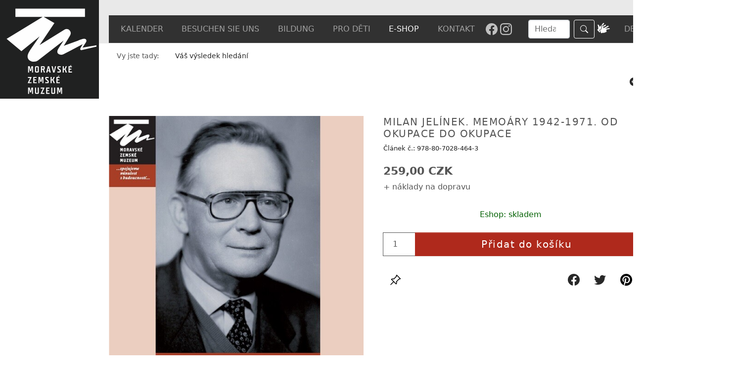

--- FILE ---
content_type: text/html; charset=utf-8
request_url: https://www.mzm.cz/de/detail/d/Milan-Jelinek-MEMOARY-1942-1971/57
body_size: 11524
content:
<!DOCTYPE html>
<html lang="de_DE">
<head>

<meta charset="utf-8">
<!-- 
	build by sitepackagebuilder.com

	This website is powered by TYPO3 - inspiring people to share!
	TYPO3 is a free open source Content Management Framework initially created by Kasper Skaarhoj and licensed under GNU/GPL.
	TYPO3 is copyright 1998-2026 of Kasper Skaarhoj. Extensions are copyright of their respective owners.
	Information and contribution at https://typo3.org/
-->


<link rel="shortcut icon" href="/typo3conf/ext/mzmcz/Resources/Public/Icons/favicon.ico" type="image/vnd.microsoft.icon">
<title>Detail: Moravské zemské muzeum</title>
<meta http-equiv="x-ua-compatible" content="IE=edge" />
<meta name="generator" content="TYPO3 CMS" />
<meta name="viewport" content="width=device-width, initial-scale=1" />
<meta name="robots" content="index,follow" />
<meta property="og:title" content="Detail" />
<meta name="twitter:card" content="summary" />
<meta name="apple-mobile-web-app-capable" content="no" />


<link rel="stylesheet" type="text/css" href="/typo3conf/ext/mzmcz/Resources/Public/Css/layout.min.css?1753963397" media="all">
<link rel="stylesheet" type="text/css" href="/typo3temp/assets/bootstrappackage/css/theme-0a6ea8fc652f069c680291c1722ba78c5bdf3b0d0c859c42a85b0c9628d679b3.css?1656495963" media="all">
<link rel="stylesheet" type="text/css" href="/typo3conf/ext/wrs_pannellum/Resources/Public/Vendor/pannellum/pannellum.css?1648471132" media="all">
<link rel="stylesheet" type="text/css" href="/typo3conf/ext/wrs_pannellum/Resources/Public/Css/wrspannellum.css?1648471131" media="all">
<link rel="stylesheet" type="text/css" href="/typo3conf/ext/md_fullcalendar/Resources/Public/fullcalendar/packages/core/main.min.css?1648470791" media="all">
<link rel="stylesheet" type="text/css" href="/typo3conf/ext/md_fullcalendar/Resources/Public/fullcalendar/packages/daygrid/main.min.css?1648470798" media="all">
<link rel="stylesheet" type="text/css" href="/typo3conf/ext/md_fullcalendar/Resources/Public/fullcalendar/packages/timegrid/main.min.css?1648470805" media="all">
<link rel="stylesheet" type="text/css" href="/typo3conf/ext/newsletter_subscribe/Resources/Public/Css/NewsletterSubscribe.css?1648498712" media="all">
<link rel="stylesheet" type="text/css" href="/typo3conf/ext/cookies/Resources/Public/Css/main.css?1652130392" media="all">
<link rel="stylesheet" type="text/css" href="/typo3conf/ext/aimeos/Resources/Public/Themes/default/aimeos.css?1677242551" media="all">







  <!-- Global site tag (gtag.js) - Google Analytics -->
<script async src="https://www.googletagmanager.com/gtag/js?id=G-6J8C9JYJCH"></script>
<script>
  window.dataLayer = window.dataLayer || [];
  function gtag(){dataLayer.push(arguments);}
  gtag('js', new Date());

  gtag('config', 'G-6J8C9JYJCH');
</script>
       
       <script type="text/javascript" src="https://c.seznam.cz/js/rc.js"></script>
<script>
	var retargetingConf = {
		rtgId: 152356
	};
	if (window.rc && window.rc.retargetingHit) {
		window.rc.retargetingHit(retargetingConf);
	}
</script>
<link rel="alternate" hreflang="cs-CS" href="https://www.mzm.cz/detail"/>
<link rel="alternate" hreflang="en-US" href="https://www.mzm.cz/en/detail"/>
<link rel="alternate" hreflang="de_DE" href="https://www.mzm.cz/de/detail"/>
<link rel="alternate" hreflang="x-default" href="https://www.mzm.cz/detail"/>


<title>Milan Jelínek. MEMOÁRY 1942-1971. Od okupace do okupace | E-shop Moravské zemské muzeum</title>

<link rel="canonical" href="https://www.mzm.cz/detail/d/milan-jelinek-memoary-1942-1971">

<meta property="og:type" content="product">
<meta property="og:title" content="Milan Jelínek. MEMOÁRY 1942-1971. Od okupace do okupace">
<meta property="og:url" content="https://www.mzm.cz/detail/d/milan-jelinek-memoary-1942-1971">

<meta property="og:image" content="/uploads/tx_aimeos/1.d/preview/6/7/679c3525_milan_jelinek_memoary_od_okupace_do_okupace_obalka.jpg">
<meta name="twitter:card" content="summary_large_image">



<meta property="product:price:amount" content="259.00">
<meta property="product:price:currency" content="CZK">


<meta name="application-name" content="Aimeos">


<script defer src="/stock?ai%5Baction%5D=stock&ai%5Bcontroller%5D=Catalog&ai%5Bst_pid%5D%5B0%5D=161&type=191351524"></script>



</head>
<body>


<div class="bg-light" style="width: 100%; height: 88px; position: absolute"></div>
<div class="container bg-light">
<div class="row pt-2"> <!-- row row-cols-3 py-4 position-relative -->
<div class="col-7 align-self-start menu" style="min-width: 0px; height: 78px"> <!-- col-7 position-absolute bottom-0-->
<nav class="navbar navbar-expand-xl navbar-dark fixed-top bg-dark" id="navbar" style="left:unset; top: 31px;">          <!--style="position: relative; top: 50px" -->
<div class="container mb-0" style="margin-left: auto !important;  padding-left: 5px; padding-right: 5px;">
        <button class="navbar-toggler" type="button" data-bs-toggle="collapse" data-bs-target="#navbarSupportedContent" aria-controls="navbarSupportedContent" aria-expanded="false" aria-label="Toggle navigation">
     <!-- <span class="navbar-toggler-icon"></span> -->
     MENU
    </button>
       <div class="collapse navbar-collapse" id="navbarSupportedContent">
      <ul class="navbar-nav me-auto mb-2 mb-lg-0 justify-content-around" style="width: 100%">
 
     
            <li class="nav-item">
                     <a class="nav-link " aria-current="page" href="/de/translate-to-deutch-kalendar">KALENDER</a> <!-- nav-link active-->
            </li>
        
 
    
          <li class="nav-item  dropdown">
                <a class="nav-link dropdown-toggle" data-bs-toggle="dropdown" href="#" role="button" aria-expanded="false">
               BESUCHEN SIE UNS
            </a>
                <ul class="dropdown-menu">
              
                <li><a class="dropdown-item" href="/de/translate-to-deutch-navstivte-nas/oeffnungszeiten-und-eintrittspreise">Öffnungszeiten und Eintrittspreise</a></li>

              
                <li><a class="dropdown-item" href="/de/translate-to-deutch-navstivte-nas/dauerausstellungen">Dauerausstellungen</a></li>

              
                <li><a class="dropdown-item" href="/de/translate-to-deutch-navstivte-nas/ausstellungen">Ausstellungen</a></li>

              
                <li><a class="dropdown-item" href="/de/navstevni-rad">Návštěvní řád</a></li>

              
                <li><a class="dropdown-item" href="/de/houbarska-poradna">Houbařská poradna</a></li>

              
                <li><a class="dropdown-item" href="/de/pro-media/podcast">Podcast</a></li>

              
                <li><a class="dropdown-item" href="/de/translate-to-deutch-navstivte-nas/rollstuhlzugang">Rollstuhlzugang</a></li>

              
                </ul>
          </li>

        
 
     
            <li class="nav-item">
                     <a class="nav-link " aria-current="page" href="/de/translate-to-deutch-edukace">BILDUNG</a> <!-- nav-link active-->
            </li>
        
 
    
          <li class="nav-item  dropdown">
                <a class="nav-link dropdown-toggle" data-bs-toggle="dropdown" href="#" role="button" aria-expanded="false">
               PRO DĚTI
            </a>
                <ul class="dropdown-menu">
              
                <li><a class="dropdown-item" href="/de/mista/detske-muzeum">Dětské muzeum</a></li>

              
                <li><a class="dropdown-item" href="/de/pro-deti/muzeum-hrou">Muzeum hrou - zážitková dílna</a></li>

              
                </ul>
          </li>

        
 
     
            <li class="nav-item">
                     <a class="nav-link active" aria-current="page" href="/de/e-shop">E-SHOP</a> <!-- nav-link active-->
            </li>
        
 
    
          <li class="nav-item  dropdown">
                <a class="nav-link dropdown-toggle" data-bs-toggle="dropdown" href="#" role="button" aria-expanded="false">
               KONTAKT
            </a>
                <ul class="dropdown-menu">
              
                <li><a class="dropdown-item" href="/de/translate-to-deutch-kontakt/kontaktinformationen">Kontaktinformationen</a></li>

              
                <li><a class="dropdown-item" href="/de/translate-to-deutch-kontakt/translate-to-deutch-napiste-nam">Schreiben Sie uns</a></li>

              
                </ul>
          </li>

        
 
          <li class="nav-item  dropdown" id="navbar-lang">
                <a class="nav-link dropdown-toggle" data-bs-toggle="dropdown" href="#" role="button" aria-expanded="false">
                
                        
            
                        
            
                
                    DE
                        
            
            </a>
      <ul class="dropdown-menu">
        
            <li class=" ">
                
                     
                             <li><a class="dropdown-item" href="/detail">CZ</a></li>

                       <!-- <a href="/detail" hreflang="cs-CS" title="Česky">
                            <span>CZ</span>
                        </a>-->
                    
            </li>
        
            <li class=" text-muted">
                
                        <span>EN</span>
                    
            </li>
        
            <li class="active text-muted">
                
                        <span>DE</span>
                    
            </li>
        
        </ul>     
       </li>
           <a href="https://www.facebook.com/MZM1817/" aria-label="Odkaz na facebook" title="Facebook"><div style="padding: 0.5rem 0rem"><svg xmlns="http://www.w3.org/2000/svg" width="24" height="24" fill="#c0c0c0" class="bi bi-facebook" viewBox="0 0 16 16">
  <path d="M16 8.049c0-4.446-3.582-8.05-8-8.05C3.58 0-.002 3.603-.002 8.05c0 4.017 2.926 7.347 6.75 7.951v-5.625h-2.03V8.05H6.75V6.275c0-2.017 1.195-3.131 3.022-3.131.876 0 1.791.157 1.791.157v1.98h-1.009c-.993 0-1.303.621-1.303 1.258v1.51h2.218l-.354 2.326H9.25V16c3.824-.604 6.75-3.934 6.75-7.951"/>
</svg></div></a> <a href="https://www.instagram.com/mzm1817/" aria-label="Odkaz na instagram" title="Instagram"><div style="padding: 0.5rem 0rem"><svg xmlns="http://www.w3.org/2000/svg" width="24" height="24" fill="#c0c0c0" class="bi bi-instagram" viewBox="0 0 16 16">
  <path d="M8 0C5.829 0 5.556.01 4.703.048 3.85.088 3.269.222 2.76.42a3.9 3.9 0 0 0-1.417.923A3.9 3.9 0 0 0 .42 2.76C.222 3.268.087 3.85.048 4.7.01 5.555 0 5.827 0 8.001c0 2.172.01 2.444.048 3.297.04.852.174 1.433.372 1.942.205.526.478.972.923 1.417.444.445.89.719 1.416.923.51.198 1.09.333 1.942.372C5.555 15.99 5.827 16 8 16s2.444-.01 3.298-.048c.851-.04 1.434-.174 1.943-.372a3.9 3.9 0 0 0 1.416-.923c.445-.445.718-.891.923-1.417.197-.509.332-1.09.372-1.942C15.99 10.445 16 10.173 16 8s-.01-2.445-.048-3.299c-.04-.851-.175-1.433-.372-1.941a3.9 3.9 0 0 0-.923-1.417A3.9 3.9 0 0 0 13.24.42c-.51-.198-1.092-.333-1.943-.372C10.443.01 10.172 0 7.998 0zm-.717 1.442h.718c2.136 0 2.389.007 3.232.046.78.035 1.204.166 1.486.275.373.145.64.319.92.599s.453.546.598.92c.11.281.24.705.275 1.485.039.843.047 1.096.047 3.231s-.008 2.389-.047 3.232c-.035.78-.166 1.203-.275 1.485a2.5 2.5 0 0 1-.599.919c-.28.28-.546.453-.92.598-.28.11-.704.24-1.485.276-.843.038-1.096.047-3.232.047s-2.39-.009-3.233-.047c-.78-.036-1.203-.166-1.485-.276a2.5 2.5 0 0 1-.92-.598 2.5 2.5 0 0 1-.6-.92c-.109-.281-.24-.705-.275-1.485-.038-.843-.046-1.096-.046-3.233s.008-2.388.046-3.231c.036-.78.166-1.204.276-1.486.145-.373.319-.64.599-.92s.546-.453.92-.598c.282-.11.705-.24 1.485-.276.738-.034 1.024-.044 2.515-.045zm4.988 1.328a.96.96 0 1 0 0 1.92.96.96 0 0 0 0-1.92m-4.27 1.122a4.109 4.109 0 1 0 0 8.217 4.109 4.109 0 0 0 0-8.217m0 1.441a2.667 2.667 0 1 1 0 5.334 2.667 2.667 0 0 1 0-5.334"/>
</svg></div></a>   
</ul>
    
 
     <form class="d-flex" method="post" id="tx_indexedsearch" action="/index-search?tx_indexedsearch_pi2%5Baction%5D=search&amp;tx_indexedsearch_pi2%5Bcontroller%5D=Search&amp;cHash=f9729052b60ba5ba839de2ff23c5c7c0" style="width: 210px">
      
         <!--hidden values-->
         <div>
<input type="hidden" name="tx_indexedsearch_pi2[__referrer][@extension]" value="IndexedSearch" />
<input type="hidden" name="tx_indexedsearch_pi2[__referrer][@controller]" value="Search" />
<input type="hidden" name="tx_indexedsearch_pi2[__referrer][@action]" value="form" />
<input type="hidden" name="tx_indexedsearch_pi2[__referrer][arguments]" value="YTowOnt98a033c2928ef94bca172c2a845580fd3f762a6e1" />
<input type="hidden" name="tx_indexedsearch_pi2[__referrer][@request]" value="{&quot;@extension&quot;:&quot;IndexedSearch&quot;,&quot;@controller&quot;:&quot;Search&quot;,&quot;@action&quot;:&quot;form&quot;}2173402949ea2e5fc45d72b7158204e10b67ffd0" />
<input type="hidden" name="tx_indexedsearch_pi2[__trustedProperties]" value="{&quot;search&quot;:{&quot;_sections&quot;:1,&quot;_freeIndexUid&quot;:1,&quot;pointer&quot;:1,&quot;ext&quot;:1,&quot;searchType&quot;:1,&quot;defaultOperand&quot;:1,&quot;mediaType&quot;:1,&quot;sortOrder&quot;:1,&quot;group&quot;:1,&quot;languageUid&quot;:1,&quot;desc&quot;:1,&quot;numberOfResults&quot;:1,&quot;extendedSearch&quot;:1,&quot;sword&quot;:1,&quot;submitButton&quot;:1}}d9aa75df6a822a63fcd849455d23e261e8dbe76c" />
</div>

        <div class="tx-indexedsearch-hidden-fields">
            <input type="hidden" name="tx_indexedsearch_pi2[search][_sections]" value="0" />
            <input id="tx_indexedsearch_freeIndexUid" type="hidden" name="tx_indexedsearch_pi2[search][_freeIndexUid]" value="_" />
            <input id="tx_indexedsearch_pointer" type="hidden" name="tx_indexedsearch_pi2[search][pointer]" value="0" />
            <input type="hidden" name="tx_indexedsearch_pi2[search][ext]" value="" />
            <input type="hidden" name="tx_indexedsearch_pi2[search][searchType]" value="1" />
            <input type="hidden" name="tx_indexedsearch_pi2[search][defaultOperand]" value="0" />
            <input type="hidden" name="tx_indexedsearch_pi2[search][mediaType]" value="-1" />
            <input type="hidden" name="tx_indexedsearch_pi2[search][sortOrder]" value="rank_flag" />
            <input type="hidden" name="tx_indexedsearch_pi2[search][group]" value="" />
            <input type="hidden" name="tx_indexedsearch_pi2[search][languageUid]" value="0" />
            <input type="hidden" name="tx_indexedsearch_pi2[search][desc]" value="" />
            <input type="hidden" name="tx_indexedsearch_pi2[search][numberOfResults]" value="10" />
            <input type="hidden" name="tx_indexedsearch_pi2[search][extendedSearch]" value="" />
        </div>            
            <!--End of hidden values-->
      <input class="form-control me-2" style="width: 50%; right: 0; margin-left: 30px" type="search"  id="tx-indexedsearch-searchbox-sword"  name="tx_indexedsearch_pi2[search][sword]" placeholder="Hledat" aria-label="Search">
      <button class="btn btn-outline-success" id="tx-indexedsearch-searchbox-button-submit" type="submit" value="Search" name="tx_indexedsearch_pi2[search][submitButton]" style="box-shadow: 0 0 0 0rem rgba(175,41,28,1) !important;"><svg xmlns="http://www.w3.org/2000/svg" width="16" height="16" fill="currentColor" class="bi bi-search" viewBox="0 0 16 16">
  <path d="M11.742 10.344a6.5 6.5 0 1 0-1.397 1.398h-.001c.03.04.062.078.098.115l3.85 3.85a1 1 0 0 0 1.415-1.414l-3.85-3.85a1.007 1.007 0 0 0-.115-.1zM12 6.5a5.5 5.5 0 1 1-11 0 5.5 5.5 0 0 1 11 0z"/>
</svg></button>
    </form>                   
   
  <button onclick="location.href='/znakovyjazyk'" class="znakjazyk" aria-label="Odkaz na informace v českém znakovém jazyce" title="Informace v českém znakovém jazyce" >
            </div>   
  </div>
</nav>
</div>
    <div class="col-4 align-self-end menu2" style="min-width: 0px; height: 79px"> <!-- col-3-->

</div>
<div class="col position-relative align-self-end" style="width: 90px" id="lang">

    <nav class="navbar navbar-expand-lg navbar-dark lang" style="padding-top: 0px; padding-bottom: 0px;">
         <div class="mb-0 bg-dark " style="padding: 0.5rem">
        <ul class="navbar-nav me-auto mb-2 mb-lg-0 justify-content-around" style="width: 100%">
             <li class="nav-item  dropdown">
                <a class="nav-link dropdown-toggle" data-bs-toggle="dropdown" href="#" role="button" aria-expanded="false">
                
                        
            
                        
            
                
                    
                    DE
                        
            
            </a>
        <ul class="dropdown-menu">
        
            <li class=" ">
                
                     
                             <li><a class="dropdown-item" href="/detail">CZ</a></li>

                       <!-- <a href="/detail" hreflang="cs-CS" title="Česky">
                            <span>CZ</span>
                        </a>-->
                    
            </li>
        
            <li class=" text-muted">
                
                        <span>EN</span>
                    
            </li>
        
            <li class="active text-muted">
                
                        <span>DE</span>
                    
            </li>
        
        </ul>
          </li>
         </ul>
      </div>
    </nav>

</div>
</div>
</div>


    <div class="container" style="min-height: 300px">
        <a class="logo" href="/"><img src="/fileadmin/user_upload/loga_ext/logo_mzm.svg" class="logos" alt=""></a>
    <!--DMAILER_SECTION_BOUNDARY_-->
<a id="c235"></a><section class="aimeos catalog-stage " data-jsonurl="https://mzm.cz/de/jsonapi?ai%5Baction%5D=options&ai%5Bcontroller%5D=Jsonapi">




<div class="catalog-stage-breadcrumb">
<nav class="breadcrumb">
<span class="title">Vy jste tady:</span>
<ol>

<li>
<a href="/de/shop/l">
Váš výsledek hledání</a>
</li>

</ol>
</nav>
</div>


<!-- catalog.stage.navigator -->

<div class="container">
<div class="catalog-stage-navigator">
<nav>

<a class="prev" href="/de/detail/d/Ctrnact-barev-Vanoc-Jiny-obraz-svatku-ocima-etnologa/56" rel="prev">
Předchozí</a>

<a class="next" href="/de/detail/d/Studie-Centra-kulturni-antopologie-5-2018/58" rel="next">
Další</a>

</nav>
</div>
</div>

<!-- catalog.stage.navigator -->


</section>


<!--DMAILER_SECTION_BOUNDARY_END--><!--DMAILER_SECTION_BOUNDARY_-->
<div id="c234" class="frame frame-size-default frame-default frame-type-list frame-layout-default frame-background-none frame-no-backgroundimage frame-space-before-none frame-space-after-none"><div class="frame-group-container"><div class="frame-group-inner"><div class="frame-container frame-container-default"><div class="frame-inner"><section class="aimeos catalog-detail" itemscope itemtype="http://schema.org/Product" data-jsonurl="https://www.mzm.cz/jsonapi?ai%5Baction%5D=options&ai%5Bcontroller%5D=Jsonapi">




<article class="product row " data-id="161">

<div class="col-sm-6">
<div class="catalog-detail-image">

<div class="image-single" data-pswp="{bgOpacity: 0.75, shareButtons: false}">

<div class="media-item">
<img class="item" id="image-231"
itemscope itemprop="image" itemtype="http://schema.org/ImageObject"
src="/uploads/tx_aimeos/1.d/preview/1/3/13965302_milan_jelinek_memoary_od_okupace_do_okupace_obalka.jpg"
srcset="/uploads/tx_aimeos/1.d/preview/1/3/13965302_milan_jelinek_memoary_od_okupace_do_okupace_obalka.jpg 232w, /uploads/tx_aimeos/1.d/preview/6/7/679c3525_milan_jelinek_memoary_od_okupace_do_okupace_obalka.jpg 561w"
data-image="/uploads/tx_aimeos/1.d/preview/1/3/13965302_milan_jelinek_memoary_od_okupace_do_okupace_obalka.jpg"
data-sources="{&quot;232&quot;:&quot;\/uploads\/tx_aimeos\/1.d\/preview\/1\/3\/13965302_milan_jelinek_memoary_od_okupace_do_okupace_obalka.jpg&quot;,&quot;561&quot;:&quot;\/uploads\/tx_aimeos\/1.d\/preview\/6\/7\/679c3525_milan_jelinek_memoary_od_okupace_do_okupace_obalka.jpg&quot;}"
alt="milan_jelinek_memoary_od_okupace_do_okupace_obalka.jpg"
 /></div>

</div><!--

-->

<div class="pswp" tabindex="-1" role="dialog" aria-hidden="true">
<div class="pswp__bg"></div>
<div class="pswp__scroll-wrap">

<!-- Container that holds slides. Don't modify these 3 pswp__item elements, data is added later on. -->
<div class="pswp__container">
<div class="pswp__item"></div>
<div class="pswp__item"></div>
<div class="pswp__item"></div>
</div>

<!-- Default (PhotoSwipeUI_Default) interface on top of sliding area. Can be changed. -->
<div class="pswp__ui pswp__ui--hidden">
<div class="pswp__top-bar">

<div class="pswp__counter"></div>

<button class="pswp__button pswp__button--close"
title="Zavřít">
</button>
<!-- button class="pswp__button pswp__button--share"
title="Sdílej">
</button -->
<button class="pswp__button pswp__button--fs"
title="Celá obrazovka">
</button>
<button class="pswp__button pswp__button--zoom"
title="Přiblížení/oddálení">
</button>

<div class="pswp__preloader">
<div class="pswp__preloader__icn">
<div class="pswp__preloader__cut">
<div class="pswp__preloader__donut"></div>
</div>
</div>
</div>
</div>

<div class="pswp__share-modal pswp__share-modal--hidden pswp__single-tap">
<div class="pswp__share-tooltip"></div>
</div>

<button class="pswp__button pswp__button--arrow--left"
title="Předchozí">
</button>
<button class="pswp__button pswp__button--arrow--right"
title="Další">
</button>

<div class="pswp__caption"><div class="pswp__caption__center"></div></div>

</div>
</div>
</div>

</div>

</div>

<div class="col-sm-6">

<div class="catalog-detail-basic">

<h1 class="name" itemprop="name"><span>Milan Jelínek. MEMOÁRY 1942-1971. Od okupace do okupace</span></h1>

<p class="code">
<span class="name">Článek č.: </span>
<span class="value" itemprop="sku">978-80-7028-464-3</span>
</p>



</div>


<div class="catalog-detail-basket" data-reqstock="1" itemscope itemprop="offers" itemtype="http://schema.org/Offer">

<div class="price-list">
<div class="articleitem price price-actual"
data-prodid="161"
data-prodcode="978-80-7028-464-3">

<meta itemprop="price" content="259.00">


<div class="price-item default" itemscope itemprop="priceSpecification" itemtype="http://schema.org/PriceSpecification">

<meta itemprop="valueAddedTaxIncluded" content="true">
<meta itemprop="priceCurrency" content="CZK">
<meta itemprop="price" content="259.00">

<span class="quantity" itemscope itemtype="http://schema.org/QuantitativeValue">
<meta itemprop="minValue" content="1">
z 1</span>

<span class="value">
259,00 CZK</span>



</div>


</div>


</div>


<div class="catalog-detail-service">

<span class="service-intro">+ náklady na dopravu</span>
<ul class="service-list">

<li class="service-item">
<span class="service-name">Osobní odběr</span>

<meta itemprop="price" content="">


<div class="price-item default" itemscope itemprop="priceSpecification" itemtype="http://schema.org/PriceSpecification">

<meta itemprop="valueAddedTaxIncluded" content="true">
<meta itemprop="priceCurrency" content="CZK">
<meta itemprop="price" content="">

<span class="quantity" itemscope itemtype="http://schema.org/QuantitativeValue">
<meta itemprop="minValue" content="1">
z 1</span>

<span class="value">
na vyžádání</span>


<span class="costs">
0,00 CZK</span>

<span class="taxrate">
Vč. 12,00% DPH</span>
</div>


</li>

<li class="service-item">
<span class="service-name">Balíkovna</span>

<meta itemprop="price" content="">


<div class="price-item default" itemscope itemprop="priceSpecification" itemtype="http://schema.org/PriceSpecification">

<meta itemprop="valueAddedTaxIncluded" content="true">
<meta itemprop="priceCurrency" content="CZK">
<meta itemprop="price" content="">

<span class="quantity" itemscope itemtype="http://schema.org/QuantitativeValue">
<meta itemprop="minValue" content="1">
z 1</span>

<span class="value">
na vyžádání</span>


<span class="costs">
69,00 CZK</span>

</div>


<span class="service-short">Vyzvednutí balíků v rozsáhlé síti Balíkoven s rychlým odbavením</span>
</li>

<li class="service-item">
<span class="service-name">Balíkovna na adresu</span>

<meta itemprop="price" content="">


<div class="price-item default" itemscope itemprop="priceSpecification" itemtype="http://schema.org/PriceSpecification">

<meta itemprop="valueAddedTaxIncluded" content="true">
<meta itemprop="priceCurrency" content="CZK">
<meta itemprop="price" content="">

<span class="quantity" itemscope itemtype="http://schema.org/QuantitativeValue">
<meta itemprop="minValue" content="1">
z 1</span>

<span class="value">
na vyžádání</span>


<span class="costs">
141,00 CZK</span>

</div>


<span class="service-short">poštovné a balné</span>
</li>

<li class="service-item">
<span class="service-name">Do zahraničí</span>

<meta itemprop="price" content="">


<div class="price-item default" itemscope itemprop="priceSpecification" itemtype="http://schema.org/PriceSpecification">

<meta itemprop="valueAddedTaxIncluded" content="true">
<meta itemprop="priceCurrency" content="CZK">
<meta itemprop="price" content="">

<span class="quantity" itemscope itemtype="http://schema.org/QuantitativeValue">
<meta itemprop="minValue" content="1">
z 1</span>

<span class="value">
na vyžádání</span>


<span class="costs">
370,00 CZK</span>

</div>


<span class="service-short">(aboard, outside the Czech Republic)</span>
</li>


</ul>

</div>


<form method="POST" action="/basket/b">



<div class="catalog-detail-basket-attribute">

<ul class="selection">


</ul>


<ul class="selection">


</ul>

</div>


<div class="stock-list">
<div class="articleitem stock-actual"
data-prodid="161"
data-prodcode="978-80-7028-464-3">
</div>


</div>


<div class="addbasket">
<div class="input-group">
<input type="hidden" value="add" name="ai[b_action]">
<input type="hidden"
name="ai[b_prod][0][prodid]"
value="161"
>
<input type="hidden"
name="ai[b_prod][0][supplier]"
value=""
>
<input type="number" class="form-control input-lg" name="ai[b_prod][0][quantity]"
step="1"
min="1" max="2147483647"
value="1" required="required"
title="Množství"
>
<button class="btn btn-primary btn-lg btn-action" type="submit" value="" >
Přidat do košíku</button>
</div>
</div>

</form>

</div>


<div class="catalog-actions">

<form class="actions-pin" method="POST" action="/detail?ai%5Baction%5D=detail&ai%5Bcontroller%5D=Catalog">

<input type="hidden" name="ai[pin_action]" value="add" />
<input type="hidden" name="ai[pin_id]" value="161" />
<input type="hidden" name="ai[d_name]" value="milan-jelinek-memoary-1942-1971" />
<button class="actions-button actions-button-pin" title="připnout"></button>
</form>

<form class="actions-watch" method="POST" action="/profile?ai%5Baction%5D=watch&ai%5Bcontroller%5D=Account">

<input type="hidden" name="ai[wat_action]" value="add" />
<input type="hidden" name="ai[wat_id]" value="161" />
<input type="hidden" name="ai[d_name]" value="milan-jelinek-memoary-1942-1971" />
<button class="actions-button actions-button-watch" title="sledovat"></button>
</form>

<form class="actions-favorite" method="POST" action="/profile?ai%5Baction%5D=favorite&ai%5Bcontroller%5D=Account">

<input type="hidden" name="ai[fav_action]" value="add" />
<input type="hidden" name="ai[fav_id]" value="161" />
<input type="hidden" name="ai[d_name]" value="milan-jelinek-memoary-1942-1971" />
<button class="actions-button actions-button-favorite" title="oblíbené"></button>
</form>

</div>


<div class="catalog-social">
<a class="social-button social-button-facebook" rel="noopener"
href="https://www.facebook.com/sharer.php?u=https%3A%2F%2Fwww.mzm.cz%2Fdetail%2Fd%2Fmilan-jelinek-memoary-1942-1971%2F0&t=<span>Milan Jelínek. MEMOÁRY 1942-1971. Od okupace do okupace</span>"
title="facebook"
target="_blank"
></a>

<a class="social-button social-button-twitter" rel="noopener"
href="https://twitter.com/share?url=https%3A%2F%2Fwww.mzm.cz%2Fdetail%2Fd%2Fmilan-jelinek-memoary-1942-1971%2F0&text=<span>Milan Jelínek. MEMOÁRY 1942-1971. Od okupace do okupace</span>"
title="twitter"
target="_blank"
></a>

<a class="social-button social-button-pinterest" rel="noopener"
href="https://pinterest.com/pin/create/button/?url=https%3A%2F%2Fwww.mzm.cz%2Fdetail%2Fd%2Fmilan-jelinek-memoary-1942-1971%2F0&description=<span>Milan Jelínek. MEMOÁRY 1942-1971. Od okupace do okupace</span>&media=/uploads/tx_aimeos/1.d/preview/6/7/679c3525_milan_jelinek_memoary_od_okupace_do_okupace_obalka.jpg"
title="pinterest"
target="_blank"
></a>

</div>

</div>

<div class="col-sm-12">
<div class="catalog-detail-additional content-block">
<nav class="nav nav-tabs" id="nav-tab" role="tablist">

<a class="nav-link active" id="nav-description-tab" data-toggle="tab" href="#nav-description" type="button" role="tab" aria-controls="nav-description" aria-selected="true">
Popis</a>



<a class="nav-link nav-review" id="nav-review-tab" data-toggle="tab" href="#nav-review" type="button" role="tab" aria-controls="nav-review">
Hodnocení<span class="ratings">0</span>
</a>
</nav>

<div class="tab-content" id="nav-tabContent">

<div class="tab-pane fade show active" id="nav-description" role="tabpanel" aria-labelledby="nav-description-tab">


<div class="block description">

<div class="long item"><ul><li><span><strong>Napsal</strong></span>: Jana Jelínková</li><li><span><strong>ISBN</strong></span>: 978-80-7028-464-3</li><li><span><strong>Rozsah</strong></span>: 396 stran</li><li><span><strong>Formát</strong></span>: 160x220 mm</li><li><span><strong>Vazba</strong></span>: V2</li><li><span><strong>Datum vydání</strong></span>: 2018</li></ul><p>&nbsp;</p><p class="odsazeni">Text memoárů vznikl na základě deníkových zápisků mého manžela Milana Jelínka, které si vedl téměř denně až do pádu totality – pak už zápisky byly spíš sporadické. Do podoby memoárů je zpracovával až potom, co ho zdraví donutilo rezignovat na rektorskou funkci. A byly to také zdravotní důvody, které mu zabránily dovést memoáry až do roku 1989, jak měl původně v úmyslu.</p><p class="odsazeni">Zásluhu o to, že memoáry byly dovedeny do knižní podoby, má celá řada obětavých pomocníků a také oficiálních institucí.</p><p class="odsazeni">Je to v prvé řadě Ústav českého jazyka na Filozofické fakultě Masarykovy univerzity a jeho obětavá sekretářka Jaroslava Vybíralová, která texty nejen sama přepisovala z autorovou rukou psaných originálů, ale také je distribuovala mezi další opisovače z řad doktorandů. Velké pochopení pro to, aby memoáry mohly spatřit světlo světa, projevilo vedení Moravského zemského muzea, které se iniciativně rozhodlo memoáry vydat knižně.</p><p class="odsazeni">A celá složitá pouť od deníkových rukopisů až po knižní podobu by nemohla být uskutečněna bez iniciativy a důsledné podpory Vzdělávací nadace Jana Husa a zejména dlouholetého předsedy její správní rady Jiřího Müllera, se kterým autora pojilo hluboké přátelství už z dob totality.</p><p class="odsazeni">Uznání za spoustu svědomité práce při závěrečných úpravách si zaslouží Marta Mrázová a konečně také Alena Miltová, která text přehlédla zkušeným redaktorským okem.</p><p class="odsazeni">Všem patří můj upřímný dík.</p><p class="odsazeni">- J a n a&nbsp; &nbsp;J e l í n k o v á</p></div>

</div>


</div>

<div class="tab-pane fade" id="nav-attribute" role="tabpanel" aria-labelledby="nav-attribute-tab">

</div>

<div class="tab-pane fade" id="nav-characteristics" role="tabpanel" aria-labelledby="nav-characteristics-tab">
</div>

<div class="tab-pane fade" id="nav-review" role="tabpanel" aria-labelledby="nav-review-tab">
<div class="reviews container-fluid block" data-productid="161">
<div class="row">
<div class="col-md-4 rating-list">
<div class="rating-numbers">
<div class="rating-num">0.0/5</div>
<div class="rating-total">0 reviews</div>
<div class="rating-stars"></div>
</div>
<table class="rating-dist" data-ratings="0">
<tr>
<td class="rating-label"><label for="rating-5">★★★★★</label></td>
<td class="rating-percent"><progress id="rating-5" value="0" max="100">0</progress></td>
</tr>
<tr>
<td class="rating-label"><label for="rating-4">★★★★</label></td>
<td class="rating-percent"><progress id="rating-4" value="0" max="100">0</progress></td>
</tr>
<tr>
<td class="rating-label"><label for="rating-3">★★★</label></td>
<td class="rating-percent"><progress id="rating-3" value="0" max="100">0</progress></td>
</tr>
<tr>
<td class="rating-label"><label for="rating-2">★★</label></td>
<td class="rating-percent"><progress id="rating-2" value="0" max="100">0</progress></td>
</tr>
<tr>
<td class="rating-label"><label for="rating-1">★</label></td>
<td class="rating-percent"><progress id="rating-1" value="0" max="100">0</progress></td>
</tr>
</table>
</div>
<div class="col-md-8 review-list">
<div class="sort">
<span>Uspořádat dle:</span>
<ul>
<li>
<a class="sort-option option-ctime active" href="https://www.mzm.cz/jsonapi?ai%5Baction%5D=options&ai%5Bcontroller%5D=Jsonapi&ai%5Bfilter%5D%5Bf_refid%5D=161&ai%5Bresource%5D=review&ai%5Bsort%5D=-ctime">
Poslední přidané</a>
</li>
<li>
<a class="sort-option option-rating" href="https://www.mzm.cz/jsonapi?ai%5Baction%5D=options&ai%5Bcontroller%5D=Jsonapi&ai%5Bfilter%5D%5Bf_refid%5D=161&ai%5Bresource%5D=review&ai%5Bsort%5D=-rating%2C-ctime">
Hodnocení</a>
</li>
</ul>
</div>
<div class="review-items">
<div class="review-item prototype">
<div class="review-name"></div>
<div class="review-ctime"></div>
<div class="review-rating">★</div>
<div class="review-comment"></div>
<div class="review-response">
<div class="review-vendor">Odpověď dodavatele</div>
</div>
<div class="review-show"><a href="#">Zobrazit</a></div><!--
--></div>
</div>
<a class="btn btn-primary more" href="#">Další recenze</a>
</div>
</div>
</div>
</div>
</div>
</div>








</div>

</article>


</section>
</div></div></div></div></div>

<!--DMAILER_SECTION_BOUNDARY_END--><!--DMAILER_SECTION_BOUNDARY_-->
<div id="c233" class="frame frame-size-default frame-default frame-type-list frame-layout-default frame-background-none frame-no-backgroundimage frame-space-before-none frame-space-after-none"><div class="frame-group-container"><div class="frame-group-inner"><div class="frame-container frame-container-default"><div class="frame-inner"><section class="aimeos catalog-session" data-jsonurl="https://www.mzm.cz/de/jsonapi?ai%5Baction%5D=options&ai%5Bcontroller%5D=Jsonapi">


<section class="catalog-session-pinned">

<h2 class="header">
Připnuté produkty<span class="count">0</span>
</h2>

<ul class="pinned-items">
</ul>

</section>
<section class="catalog-session-seen">

<h2 class="header">
Naposledy zobrazeno<span class="count">1</span>
</h2>

<ul class="seen-items">
<li class="seen-item">


<a href="/detail/d/milan-jelinek-memoary-1942-1971">

<div class="media-item" style="background-image: url('/uploads/tx_aimeos/1.d/preview/1/3/13965302_milan_jelinek_memoary_od_okupace_do_okupace_obalka.jpg')"></div>

<h2 class="name"><span>Milan Jelínek. MEMOÁRY 1942-1971. Od okupace do okupace</span></h2>

<div class="price-list">
<meta itemprop="price" content="259.00">


<div class="price-item default" itemscope itemprop="priceSpecification" itemtype="http://schema.org/PriceSpecification">

<meta itemprop="valueAddedTaxIncluded" content="true">
<meta itemprop="priceCurrency" content="CZK">
<meta itemprop="price" content="259.00">

<span class="quantity" itemscope itemtype="http://schema.org/QuantitativeValue">
<meta itemprop="minValue" content="1">
z 1</span>

<span class="value">
259,00 CZK</span>



</div>

</div>

</a>
</li>
</ul>

</section>

</section>
</div></div></div></div></div>

<!--DMAILER_SECTION_BOUNDARY_END-->
    </div>

<div class="search-autocomplete-results  no-results" data-mode="word" data-searchonclick="false" data-maxresults="10" data-minlength="2" data-searchurl="/de/detail?no_cache=1&amp;tx_indexedsearchautocomplete_%5Baction%5D=search&amp;tx_indexedsearchautocomplete_%5Bcontroller%5D=Search&amp;type=7423794&amp;cHash=02b63d79ddce0950de744e284dc56a43"></div>
  <!-- Footer -->
<div class="row row-cols-5 py-5 my-5 border-top bg-dark text-light text-right ms-0 me-0">
    
  

    <div class="col-md-3 logo-footer">
      <a href="/" class="d-flex align-items-center mb-3 link-dark text-decoration-none"> 
        <img src="/fileadmin/user_upload/loga_ext/logo_SVG_bile.svg" style="margin:auto; max-width: 200px">
      </a>
    </div>
    <!-- Pro anglický jazyk -->
    
    <div class="col-md-2 text-end" id="helper">
    <h5>KONTAKTE</h5>
      <ul class="nav flex-column">
        <li class="nav-item mb-2"><a href="/de/prehled-oddeleni" class="nav-link p-0 text-muted">Abteilungsübersicht</a></li>
        <li class="nav-item mb-2"><a href="/de/metodicka-centra" class="nav-link p-0 text-muted">Methodische Zentren</a></li>
        <li class="nav-item mb-2"><a href="/de/subscribe" class="nav-link p-0 text-muted">Nachrichten abonnieren</a></li>
        <li class="nav-item mb-2"><a href="/de/kontakt/kontaktni-informace" class="nav-link p-0 text-muted">Kontakte</a></li>
      </ul>
    </div>

    <div class="col-md-2 text-end" id="helper">
      <h5>DIENSTLEISTUNGEN</h5>
      <ul class="nav flex-column">
        <li class="nav-item mb-2"><a href="/de/e-shop" class="nav-link p-0 text-muted">E-shop</a></li>
        <li class="nav-item mb-2"><a href="/de/pronajmy-prostor" class="nav-link p-0 text-muted">Platzvermietung</a></li>
        <li class="nav-item mb-2"><a href="/de/muzejni-pokladna" class="nav-link p-0 text-muted">Museumsläden</a></li>
        <li class="nav-item mb-2"><a href="/de/knihovna-mzm" class="nav-link p-0 text-muted">MZM-Bibliothek</a></li>
        <li class="nav-item mb-2"><a href="/de/nabidka-putovnich-vystav" class="nav-link p-0 text-muted">Angebot Wanderausstellungen</a></li>
        <li class="nav-item mb-2"><a href="/de/prohlaseni-o-pristupnosti" class="nav-link p-0 text-muted">Erklärung zur Zugänglichkeit</a></li>
      </ul>
    </div>
 
    <div class="col-md-2 text-end" id="helper">
      <h5>WISSENSCHAFT UND FORSCHUNG</h5>
      <ul class="nav flex-column">
        <li class="nav-item mb-2"><a href="/de/veda-a-vyzkum" class="nav-link p-0 text-muted">Forschung im MZM</a></li>
        <li class="nav-item mb-2"><a href="/de/vyzkumne-projekty" class="nav-link p-0 text-muted">Forschungsprojekte</a></li>
        <li class="nav-item mb-2"><a href="/de/vedecka-rada" class="nav-link p-0 text-muted">Wissenschaftlicher Beirat</a></li>
        <li class="nav-item mb-2"><a href="/de/vedecke-casopisy" class="nav-link p-0 text-muted">Wissenschaftliche Zeitschriften</a></li>
        <li class="nav-item mb-2"><a href="/de/vedecke-monografie-a-sborniky" class="nav-link p-0 text-muted">Wissenschaftliche Monographien und Proceedings</a></li>        
     <!--   <li class="nav-item mb-2"><a href="/de/vedecka-knihovna" class="nav-link p-0 text-muted">Wissenschaftliche Bibliothek</a></li>  -->
        <li class="nav-item mb-2"><a href="/de/univerzita-tretiho-veku" class="nav-link p-0 text-muted">Universität des dritten Lebensalters</a></li> 
      </ul>
    </div>

    <div class="col-md-2 text-end" id="helper">
      <h5>ÜBER UNS</h5>
      <ul class="nav flex-column">
        <li class="nav-item mb-2"><a href="/de/o-nas/historie-muzea" class="nav-link p-0 text-muted">Geschichte</a></li>
        <li class="nav-item mb-2"><a href="/de/objekty-a-oddeleni" class="nav-link p-0 text-muted">Objekte und Abteilungen</a></li>
        <li class="nav-item mb-2"><a href="/de/fotogalerie-1" class="nav-link p-0 text-muted">Fotogallerie</a></li>
        <li class="nav-item mb-2"><a href="/de/dobrovolnicky-program" class="nav-link p-0 text-muted">Freiwilligenprogramm</a></li>
        <li class="nav-item mb-2"><a href="/de/klub-pratel-mzm" class="nav-link p-0 text-muted">MZM-Freundesclub</a></li>
        <li class="nav-item mb-2"><a href="/de/partneri" class="nav-link p-0 text-muted">Partner</a></li>
        <li class="nav-item mb-2"><a href="/de/poradni-organy" class="nav-link p-0 text-muted">Beratende Gremien</a></li>
        <li class="nav-item mb-2"><a href="/de/vyrocni-zpravy" class="nav-link p-0 text-muted">Jahresberichte und Dokumente</a></li>
        <li class="nav-item mb-2"><a href="/de/sponzorstvi" class="nav-link p-0 text-muted">Sponsoring</a></li>
      </ul>
    </div>
    
</div>

<footer class="py-3 my-4">
      <ul class="nav justify-content-center border-bottom pb-3 mb-3">
        <li class="ms-3"><a href="https://www.mkcr.cz/"><img src="/fileadmin/user_upload/loga_ext/bar.ces.poz.jpg"  width="200"  height="64" border="0" padding="5"></a></li>
        <li class="ms-3 p-2"><a href="https://www.jmk.cz/"><img src="/fileadmin/user_upload/loga_ext/Logotyp_jihomoravsky_kraj_RGB.png"  width="200"  height="33" border="0" padding="5"></a></li>
        <li class="ms-3"><a href="https://www.brno.cz/"><img src="/fileadmin/user_upload/loga_ext/Logo_Brno_RED_PANTONE.png"  width="150"  height="64" border="0" padding="5"></a></li>
        <li class="ms-3"><a href="http://www.mzm.cz/projekt-irop-stale-expozice-v-palaci-slechticen/"><img src="/fileadmin/user_upload/loga_ext/irop-ps-214.png"  width="150"  height="64" border="0" padding="5"></a></li>
        <li class="ms-3"><a href="https://www.idsjmk.cz/index"><img src="/fileadmin/user_upload/loga_ext/Logokordis.png"  width="150"  height="64" border="0" padding="5"></a></li>
           <li class="ms-3"><a href="https://www.ccrjm.cz/propagacni-materialy/top-cile-jizni-moravy/" title="Centrala cestovního ruchu jižní morava"> <img src="https://www.ccrjm.cz/wp-content/uploads/2019/11/Logotyp_jizni_morava_centrala_CZ_RGB.jpg" width="195"  height="64" border="0" padding="5" alt="Centrala cestovního ruchu jižní morava"> </a></li>
        <li class="ms-3"><a href="https://www.kudyznudy.cz/" title="Kudyznudy.cz – tipy na výlet"> <img src="https://www.kudyznudy.cz/App_Themes/KzN/CSS/images/svg/logo.svg" width="150"  height="64" border="0" padding="5" alt="Kudyznudy.cz – tipy na výlet" style="background-color:black; padding: 0px 10px; border-radius: 4px;"> </a></li>
        <li class="ms-3"><a href="https://www.proverenoseniory.cz/" title="Prověřeno seniory"> <img src="/fileadmin/user_upload/loga_ext/LOGO_Provereno_seniory.png" width="213"  height="64" border="0" padding="5" alt="Prověřeno seniory"> </a></li>
      </ul>
         <p class="text-center text-muted">&copy; <span id="current_date"></span><script>date = new Date();year = date.getFullYear();document.getElementById("current_date").innerHTML = year;</script> MZM, Zelný trh 6, 659 37 Brno, mzm@mzm.cz</p>
  
  </footer>
<script src="https://code.jquery.com/jquery-3.6.0.min.js"></script>
<script src="https://cdnjs.cloudflare.com/ajax/libs/photoswipe/4.1.3/photoswipe.js"></script>
<script src="https://cdnjs.cloudflare.com/ajax/libs/photoswipe/4.1.3/photoswipe-ui-default.js"></script>
<script src="/typo3conf/ext/bootstrap_package/Resources/Public/JavaScript/Dist/bootstrap.lightbox.min.js?1648470391"></script>
<script src="/typo3conf/ext/bootstrap_package/Resources/Public/Contrib/popper-core/popper.min.js?1648470315"></script>
<script src="/typo3conf/ext/bootstrap_package/Resources/Public/Contrib/bootstrap5/js/bootstrap.min.js?1648470306"></script>
<script src="/typo3conf/ext/wrs_pannellum/Resources/Public/Vendor/pannellum/pannellum.js?1648471132"></script>
<script src="/typo3conf/ext/md_fullcalendar/Resources/Public/fullcalendar/packages/core/main.min.js?1648470791"></script>
<script src="/typo3conf/ext/md_fullcalendar/Resources/Public/fullcalendar/packages/daygrid/main.min.js?1648470798"></script>
<script src="/typo3conf/ext/md_fullcalendar/Resources/Public/fullcalendar/packages/timegrid/main.min.js?1648470805"></script>
<script src="https://cdn.polyfill.io/v2/polyfill.min.js"></script>
<script src="https://cdn.jsdelivr.net/npm/jquery@3/dist/jquery.min.js"></script>

<script src="/typo3conf/ext/mzmcz/Resources/Public/JavaScript/Dist/scripts.js?1655065071"></script>
<script src="/typo3conf/ext/newsletter_subscribe/Resources/Public/JavaScript/NewsletterSubscribe.js?1648498713"></script>
<script src="/typo3conf/ext/cookies/Resources/Public/Js/main.js?1652130392"></script>
<script src="/typo3conf/ext/aimeos/Resources/Public/Themes/default/aimeos-detail.js?1648668698"></script>
<script src="/typo3conf/ext/aimeos/Resources/Public/Themes/default/aimeos.js?1648668699"></script>



</body>
</html>

--- FILE ---
content_type: application/javascript
request_url: https://www.mzm.cz/stock?ai%5Baction%5D=stock&ai%5Bcontroller%5D=Catalog&ai%5Bst_pid%5D%5B0%5D=161&type=191351524
body_size: 488
content:
console.log(Array);console.log('98');// <!--
var aimeosStockHtml = {"161":"\n\t\t\t<div class=\"stockitem stock-high\" data-prodid=\"161\" title=\"Eshop:   skladem\" id=\"default\">\n\t\t\t\t<meta itemprop=\"availability\" href=\"http:\/\/schema.org\/InStock\">\n\t\t\t\t<div class=\"stocklevel\" ><\/div>\n\t\t\t\t<span class=\"stocktext\">Eshop:   skladem<\/span>\n\t\t\t<\/div>\n\t\t"};

$(".aimeos .product .stock-list .articleitem").each(function() {

var elem = $(this);
var prodid = elem.data("prodid");

if( aimeosStockHtml.hasOwnProperty( prodid ) ) {
elem.html( aimeosStockHtml[prodid] );
}
});

$(".aimeos .product .selection .select-stock").each(function() {

var elem = $(this);
var prodid = elem.data("prodid");

if( aimeosStockHtml.hasOwnProperty( prodid ) ) {
elem.html( aimeosStockHtml[prodid] );
}
});

$(".aimeos .catalog-detail-basket").each(function() {

var elem = $(this);

if( elem.data("reqstock") && $(".articleitem:first-child .stockitem:first-child", elem).hasClass("stock-out") ) {
$(".addbasket .btn-action", elem).addClass("btn-disabled").attr("disabled", "disabled");
}
});
// -->
